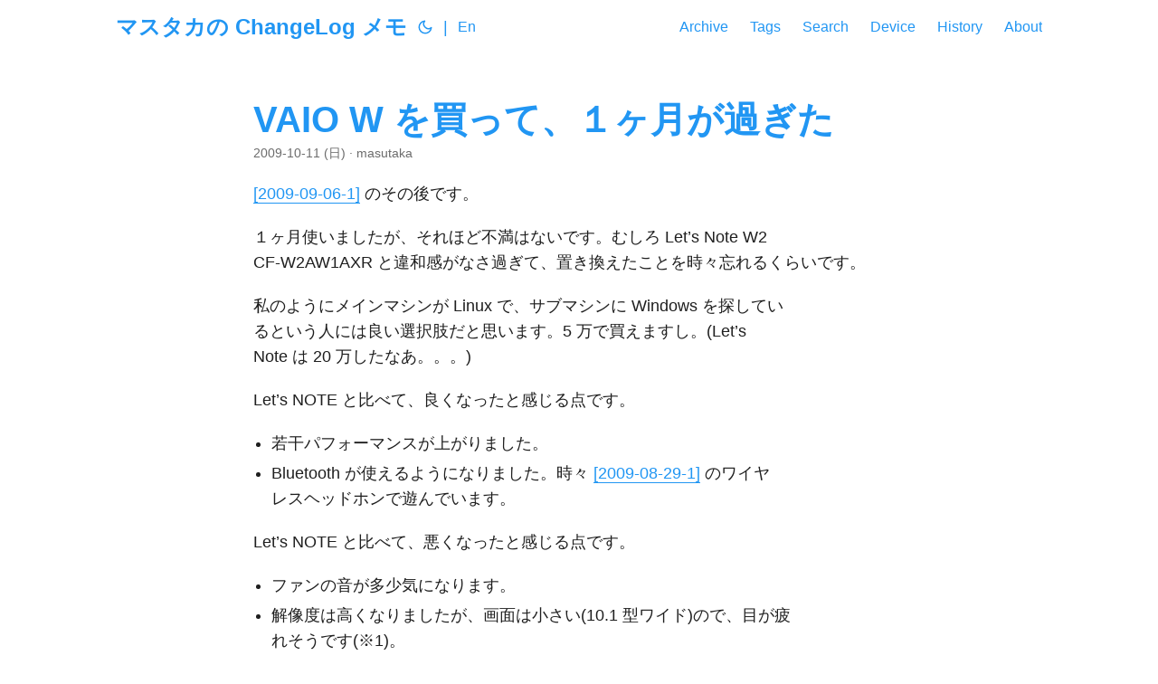

--- FILE ---
content_type: text/html
request_url: https://masutaka.net/2009-10-11-2/
body_size: 5650
content:
<!DOCTYPE html>
<html lang="ja" dir="auto">

<head><meta charset="utf-8">
<meta http-equiv="X-UA-Compatible" content="IE=edge">
<meta name="viewport" content="width=device-width, initial-scale=1, shrink-to-fit=no">
<meta name="robots" content="index, follow">
<title>VAIO W を買って、１ヶ月が過ぎた | マスタカの ChangeLog メモ</title>
<meta name="keywords" content="">
<meta name="description" content="[2009-09-06-1]
 のその後です。
１ヶ月使いましたが、それほど不満はないです。むしろ Let&rsquo;s Note W2
CF-W2AW1AXR と違和感がなさ過ぎて、置き換えたことを時々忘れるくらいです。
私のようにメインマシンが Linux で、サブマシンに Windows を探してい
るという人には良い選択肢だと思います。5 万で買えますし。(Let&rsquo;s
Note は 20 万したなあ。。。)">
<meta name="author" content="masutaka">
<link rel="canonical" href="https://masutaka.net/2009-10-11-2/">
<link crossorigin="anonymous" href="/assets/css/stylesheet.52acd9df41417ac3623241bfc342f0ffde58343231fc64b60fb49d8c1eee87fa.css" integrity="sha256-UqzZ30FBesNiMkG/w0Lw/95YNDIx/GS2D7SdjB7uh/o=" rel="preload stylesheet" as="style">
<link rel="icon" href="https://masutaka.net/favicon.ico">
<link rel="icon" type="image/png" sizes="16x16" href="https://masutaka.net/favicon-16x16.png">
<link rel="icon" type="image/png" sizes="32x32" href="https://masutaka.net/favicon-32x32.png">
<link rel="apple-touch-icon" href="https://masutaka.net/apple-touch-icon.png">
<link rel="mask-icon" href="https://masutaka.net/safari-pinned-tab.svg">
<meta name="theme-color" content="#ffffff">
<meta name="msapplication-TileColor" content="#da532c">
<link rel="alternate" hreflang="ja" href="https://masutaka.net/2009-10-11-2/">
<noscript>
    <style>
        #theme-toggle,
        .top-link {
            display: none;
        }

    </style>
    <style>
        @media (prefers-color-scheme: dark) {
            :root {
                --theme: rgb(29, 30, 32);
                --entry: rgb(46, 46, 51);
                --primary: rgb(218, 218, 219);
                --secondary: rgb(155, 156, 157);
                --tertiary: rgb(65, 66, 68);
                --content: rgb(196, 196, 197);
                --code-block-bg: rgb(46, 46, 51);
                --code-bg: rgb(55, 56, 62);
                --border: rgb(51, 51, 51);
            }

            .list {
                background: var(--theme);
            }

            .list:not(.dark)::-webkit-scrollbar-track {
                background: 0 0;
            }

            .list:not(.dark)::-webkit-scrollbar-thumb {
                border-color: var(--theme);
            }
        }

    </style>
</noscript>
      <script async src="https://www.googletagmanager.com/gtag/js?id=G-K28CQCC064"></script>
      <script>
        var doNotTrack = false;
        if ( false ) {
          var dnt = (navigator.doNotTrack || window.doNotTrack || navigator.msDoNotTrack);
          var doNotTrack = (dnt == "1" || dnt == "yes");
        }
        if (!doNotTrack) {
          window.dataLayer = window.dataLayer || [];
          function gtag(){dataLayer.push(arguments);}
          gtag('js', new Date());
          gtag('config', 'G-K28CQCC064');
        }
      </script><meta property="og:url" content="https://masutaka.net/2009-10-11-2/">
  <meta property="og:site_name" content="マスタカの ChangeLog メモ">
  <meta property="og:title" content="VAIO W を買って、１ヶ月が過ぎた">
  <meta property="og:description" content="[2009-09-06-1] のその後です。
１ヶ月使いましたが、それほど不満はないです。むしろ Let’s Note W2
CF-W2AW1AXR と違和感がなさ過ぎて、置き換えたことを時々忘れるくらいです。
私のようにメインマシンが Linux で、サブマシンに Windows を探してい
るという人には良い選択肢だと思います。5 万で買えますし。(Let’s
Note は 20 万したなあ。。。)">
  <meta property="og:locale" content="ja">
  <meta property="og:type" content="article">
    <meta property="article:section" content="posts">
    <meta property="article:published_time" content="2009-10-11T10:00:00+09:00">
    <meta property="article:modified_time" content="2009-10-11T10:00:00+09:00">
  <meta name="fediverse:creator" content="@masutaka@mstdn.love">
<meta name="twitter:card" content="summary">
<meta name="twitter:title" content="VAIO W を買って、１ヶ月が過ぎた">
<meta name="twitter:description" content="[2009-09-06-1]
 のその後です。
１ヶ月使いましたが、それほど不満はないです。むしろ Let&rsquo;s Note W2
CF-W2AW1AXR と違和感がなさ過ぎて、置き換えたことを時々忘れるくらいです。
私のようにメインマシンが Linux で、サブマシンに Windows を探してい
るという人には良い選択肢だと思います。5 万で買えますし。(Let&rsquo;s
Note は 20 万したなあ。。。)">
      <meta name="twitter:site" content="@masutaka">


<script type="application/ld+json">
{
  "@context": "https://schema.org",
  "@type": "BreadcrumbList",
  "itemListElement": [
    {
      "@type": "ListItem",
      "position":  1 ,
      "name": "VAIO W を買って、１ヶ月が過ぎた",
      "item": "https://masutaka.net/2009-10-11-2/"
    }
  ]
}
</script>
<script type="application/ld+json">
{
  "@context": "https://schema.org",
  "@type": "BlogPosting",
  "headline": "VAIO W を買って、１ヶ月が過ぎた",
  "name": "VAIO W を買って、１ヶ月が過ぎた",
  "description": "[2009-09-06-1] のその後です。\n１ヶ月使いましたが、それほど不満はないです。むしろ Let\u0026rsquo;s Note W2\nCF-W2AW1AXR と違和感がなさ過ぎて、置き換えたことを時々忘れるくらいです。\n私のようにメインマシンが Linux で、サブマシンに Windows を探してい\nるという人には良い選択肢だと思います。5 万で買えますし。(Let\u0026rsquo;s\nNote は 20 万したなあ。。。)\n",
  "keywords": [
    
  ],
  "articleBody": "[2009-09-06-1] のその後です。\n１ヶ月使いましたが、それほど不満はないです。むしろ Let’s Note W2\nCF-W2AW1AXR と違和感がなさ過ぎて、置き換えたことを時々忘れるくらいです。\n私のようにメインマシンが Linux で、サブマシンに Windows を探してい\nるという人には良い選択肢だと思います。5 万で買えますし。(Let’s\nNote は 20 万したなあ。。。)\nLet’s NOTE と比べて、良くなったと感じる点です。\n若干パフォーマンスが上がりました。 Bluetooth が使えるようになりました。時々 [2009-08-29-1] のワイヤ\nレスヘッドホンで遊んでいます。 Let’s NOTE と比べて、悪くなったと感じる点です。\nファンの音が多少気になります。 解像度は高くなりましたが、画面は小さい(10.1 型ワイド)ので、目が疲\nれそうです(※1)。 キーボードが小さいので、打ち辛そうです(※2)。 足元に置いているのでそれほどでもありませんが、外付けマルチドライ\nブが少し邪魔です。 ※1 いつも外部モニタに出力させているので、画面になにか表示させるこ\nとはほとんどありません。\n※2 synergy を使っているので、キーボードに触ることはほとんどありま\nせん。[2009-07-20-3] ",
  "wordCount" : "456",
  "inLanguage": "ja",
  "datePublished": "2009-10-11T10:00:00+09:00",
  "dateModified": "2009-10-11T10:00:00+09:00",
  "author":{
    "@type": "Person",
    "name": "masutaka"
  },
  "mainEntityOfPage": {
    "@type": "WebPage",
    "@id": "https://masutaka.net/2009-10-11-2/"
  },
  "publisher": {
    "@type": "Organization",
    "name": "マスタカの ChangeLog メモ",
    "logo": {
      "@type": "ImageObject",
      "url": "https://masutaka.net/favicon.ico"
    }
  }
}
</script>
</head>

<body class="" id="top">
<script>
    if (localStorage.getItem("pref-theme") === "dark") {
        document.body.classList.add('dark');
    } else if (localStorage.getItem("pref-theme") === "light") {
        document.body.classList.remove('dark')
    } else if (window.matchMedia('(prefers-color-scheme: dark)').matches) {
        document.body.classList.add('dark');
    }

</script>

<header class="header">
    <nav class="nav">
        <div class="logo">
            <a href="https://masutaka.net/" accesskey="h" title="マスタカの ChangeLog メモ (Alt + H)">マスタカの ChangeLog メモ</a>
            <div class="logo-switches">
                <button id="theme-toggle" accesskey="t" title="(Alt + T)" aria-label="Toggle theme">
                    <svg id="moon" xmlns="http://www.w3.org/2000/svg" width="24" height="18" viewBox="0 0 24 24"
                        fill="none" stroke="currentColor" stroke-width="2" stroke-linecap="round"
                        stroke-linejoin="round">
                        <path d="M21 12.79A9 9 0 1 1 11.21 3 7 7 0 0 0 21 12.79z"></path>
                    </svg>
                    <svg id="sun" xmlns="http://www.w3.org/2000/svg" width="24" height="18" viewBox="0 0 24 24"
                        fill="none" stroke="currentColor" stroke-width="2" stroke-linecap="round"
                        stroke-linejoin="round">
                        <circle cx="12" cy="12" r="5"></circle>
                        <line x1="12" y1="1" x2="12" y2="3"></line>
                        <line x1="12" y1="21" x2="12" y2="23"></line>
                        <line x1="4.22" y1="4.22" x2="5.64" y2="5.64"></line>
                        <line x1="18.36" y1="18.36" x2="19.78" y2="19.78"></line>
                        <line x1="1" y1="12" x2="3" y2="12"></line>
                        <line x1="21" y1="12" x2="23" y2="12"></line>
                        <line x1="4.22" y1="19.78" x2="5.64" y2="18.36"></line>
                        <line x1="18.36" y1="5.64" x2="19.78" y2="4.22"></line>
                    </svg>
                </button>
                <ul class="lang-switch"><li>|</li>
                    <li>
                        <a href="https://masutaka.net/en/" title="English"
                            aria-label="English">En</a>
                    </li>
                </ul>
            </div>
        </div>
        <ul id="menu">
            <li>
                <a href="https://masutaka.net/archives/" title="Archive">
                    <span>Archive</span>
                </a>
            </li>
            <li>
                <a href="https://masutaka.net/tags/" title="Tags">
                    <span>Tags</span>
                </a>
            </li>
            <li>
                <a href="https://masutaka.net/search/" title="Search">
                    <span>Search</span>
                </a>
            </li>
            <li>
                <a href="https://masutaka.net/device/" title="Device">
                    <span>Device</span>
                </a>
            </li>
            <li>
                <a href="https://masutaka.net/history/" title="History">
                    <span>History</span>
                </a>
            </li>
            <li>
                <a href="https://masutaka.net/about/" title="About">
                    <span>About</span>
                </a>
            </li>
        </ul>
    </nav>
</header>
<main class="main">

<article class="post-single">
  <header class="post-header">
    
    <h1 class="post-title entry-hint-parent">
      VAIO W を買って、１ヶ月が過ぎた
    </h1>
    <div class="post-meta"><span title='2009-10-11 10:00:00 +0900 +0900'>2009-10-11 (日)</span>&nbsp;·&nbsp;masutaka

</div>
  </header> 

  <div class="post-content"><p><a href="/2009-09-06-1/">[2009-09-06-1]</a>
 のその後です。</p>
<p>１ヶ月使いましたが、それほど不満はないです。むしろ Let&rsquo;s Note W2<br>
CF-W2AW1AXR と違和感がなさ過ぎて、置き換えたことを時々忘れるくらいです。</p>
<p>私のようにメインマシンが Linux で、サブマシンに Windows を探してい<br>
るという人には良い選択肢だと思います。5 万で買えますし。(Let&rsquo;s<br>
Note は 20 万したなあ。。。)</p>
<p>Let&rsquo;s NOTE と比べて、良くなったと感じる点です。</p>
<ul>
<li>若干パフォーマンスが上がりました。</li>
<li>Bluetooth が使えるようになりました。時々 <a href="/2009-08-29-1/">[2009-08-29-1]</a>
 のワイヤ<br>
レスヘッドホンで遊んでいます。</li>
</ul>
<p>Let&rsquo;s NOTE と比べて、悪くなったと感じる点です。</p>
<ul>
<li>ファンの音が多少気になります。</li>
<li>解像度は高くなりましたが、画面は小さい(10.1 型ワイド)ので、目が疲<br>
れそうです(※1)。</li>
<li>キーボードが小さいので、打ち辛そうです(※2)。</li>
<li>足元に置いているのでそれほどでもありませんが、外付けマルチドライ<br>
ブが少し邪魔です。</li>
</ul>
<p>※1 いつも外部モニタに出力させているので、画面になにか表示させるこ<br>
とはほとんどありません。<br>
※2 synergy を使っているので、キーボードに触ることはほとんどありま<br>
せん。<a href="/2009-07-20-3/">[2009-07-20-3]</a>
</p>


  </div>

  <footer class="post-footer">
    <ul class="post-tags">
    </ul>
<nav class="paginav">
  <a class="prev" href="https://masutaka.net/2009-10-18-1/">
    <span class="title">« 前へ</span>
    <br>
    <span>Debian squeeze でスクロールするとカクカクするようになった</span>
  </a>
  <a class="next" href="https://masutaka.net/2009-10-11-1/">
    <span class="title">次へ »</span>
    <br>
    <span>Emacs23 から初期化時間や動作時間を確認できるようになった</span>
  </a>
</nav>

  </footer><div class="comments">
  <span class="tweets-on-the-day">
    [ <a title="当日のツイートを検索します" href="https://twitter.com/search?q=from%3Amasutaka%20since%3A2009-10-11_00%3A00%3A00_JST%20until%3A2009-10-11_23%3A59%3A59_JST&amp;src=typed_query&amp;f=live&amp;qf=off" target="_blank" rel="noopener">当日のツイート</a>
 ]
  </span>

  <span class="send-message">[ <a title="マスタカにメッセージを送信できます（非公開）" href="https://docs.google.com/forms/d/e/1FAIpQLSfp63GVv0FjodgC4b5nm2NokwNWrLtKKvxyT-81qSlOcIrYYQ/viewform?usp=pp_url&amp;entry.78342228=https://masutaka.net/2009-10-11-2/" target="_blank" rel="noopener">メッセージ送信</a> ]
  </span>
</div>

</article>
    </main>
    
<footer class="footer">
        <span>&copy; 2026 <a href="https://masutaka.net/">マスタカの ChangeLog メモ</a></span> · 

    <span>
        Powered by
        <a href="https://gohugo.io/" rel="noopener noreferrer" target="_blank">Hugo</a> &
        <a href="https://github.com/adityatelange/hugo-PaperMod/" rel="noopener" target="_blank">PaperMod</a>
    </span>
</footer>
<a href="#top" aria-label="go to top" title="Go to Top (Alt + G)" class="top-link" id="top-link" accesskey="g">
    <svg xmlns="http://www.w3.org/2000/svg" viewBox="0 0 12 6" fill="currentColor">
        <path d="M12 6H0l6-6z" />
    </svg>
</a><footer class="footer extend-footer">
  <a href="/privacy/">Privacy Policy</a>
</footer>


<script>
    let menu = document.getElementById('menu')
    if (menu) {
        menu.scrollLeft = localStorage.getItem("menu-scroll-position");
        menu.onscroll = function () {
            localStorage.setItem("menu-scroll-position", menu.scrollLeft);
        }
    }

    document.querySelectorAll('a[href^="#"]').forEach(anchor => {
        anchor.addEventListener("click", function (e) {
            e.preventDefault();
            var id = this.getAttribute("href").substr(1);
            if (!window.matchMedia('(prefers-reduced-motion: reduce)').matches) {
                document.querySelector(`[id='${decodeURIComponent(id)}']`).scrollIntoView({
                    behavior: "smooth"
                });
            } else {
                document.querySelector(`[id='${decodeURIComponent(id)}']`).scrollIntoView();
            }
            if (id === "top") {
                history.replaceState(null, null, " ");
            } else {
                history.pushState(null, null, `#${id}`);
            }
        });
    });

</script>
<script>
    var mybutton = document.getElementById("top-link");
    window.onscroll = function () {
        if (document.body.scrollTop > 800 || document.documentElement.scrollTop > 800) {
            mybutton.style.visibility = "visible";
            mybutton.style.opacity = "1";
        } else {
            mybutton.style.visibility = "hidden";
            mybutton.style.opacity = "0";
        }
    };

</script>
<script>
    document.getElementById("theme-toggle").addEventListener("click", () => {
        if (document.body.className.includes("dark")) {
            document.body.classList.remove('dark');
            localStorage.setItem("pref-theme", 'light');
        } else {
            document.body.classList.add('dark');
            localStorage.setItem("pref-theme", 'dark');
        }
    })

</script>
<script>
    document.querySelectorAll('pre > code').forEach((codeblock) => {
        const container = codeblock.parentNode.parentNode;

        const copybutton = document.createElement('button');
        copybutton.classList.add('copy-code');
        copybutton.innerHTML = 'コピー';

        function copyingDone() {
            copybutton.innerHTML = 'コピーされました!';
            setTimeout(() => {
                copybutton.innerHTML = 'コピー';
            }, 2000);
        }

        copybutton.addEventListener('click', (cb) => {
            if ('clipboard' in navigator) {
                navigator.clipboard.writeText(codeblock.textContent);
                copyingDone();
                return;
            }

            const range = document.createRange();
            range.selectNodeContents(codeblock);
            const selection = window.getSelection();
            selection.removeAllRanges();
            selection.addRange(range);
            try {
                document.execCommand('copy');
                copyingDone();
            } catch (e) { };
            selection.removeRange(range);
        });

        if (container.classList.contains("highlight")) {
            container.appendChild(copybutton);
        } else if (container.parentNode.firstChild == container) {
            
        } else if (codeblock.parentNode.parentNode.parentNode.parentNode.parentNode.nodeName == "TABLE") {
            
            codeblock.parentNode.parentNode.parentNode.parentNode.parentNode.appendChild(copybutton);
        } else {
            
            codeblock.parentNode.appendChild(copybutton);
        }
    });
</script>
<script defer src="https://static.cloudflareinsights.com/beacon.min.js/vcd15cbe7772f49c399c6a5babf22c1241717689176015" integrity="sha512-ZpsOmlRQV6y907TI0dKBHq9Md29nnaEIPlkf84rnaERnq6zvWvPUqr2ft8M1aS28oN72PdrCzSjY4U6VaAw1EQ==" data-cf-beacon='{"version":"2024.11.0","token":"f0e6490961ed4bba87dcd8d77c4c90f8","r":1,"server_timing":{"name":{"cfCacheStatus":true,"cfEdge":true,"cfExtPri":true,"cfL4":true,"cfOrigin":true,"cfSpeedBrain":true},"location_startswith":null}}' crossorigin="anonymous"></script>
</body>

</html>
